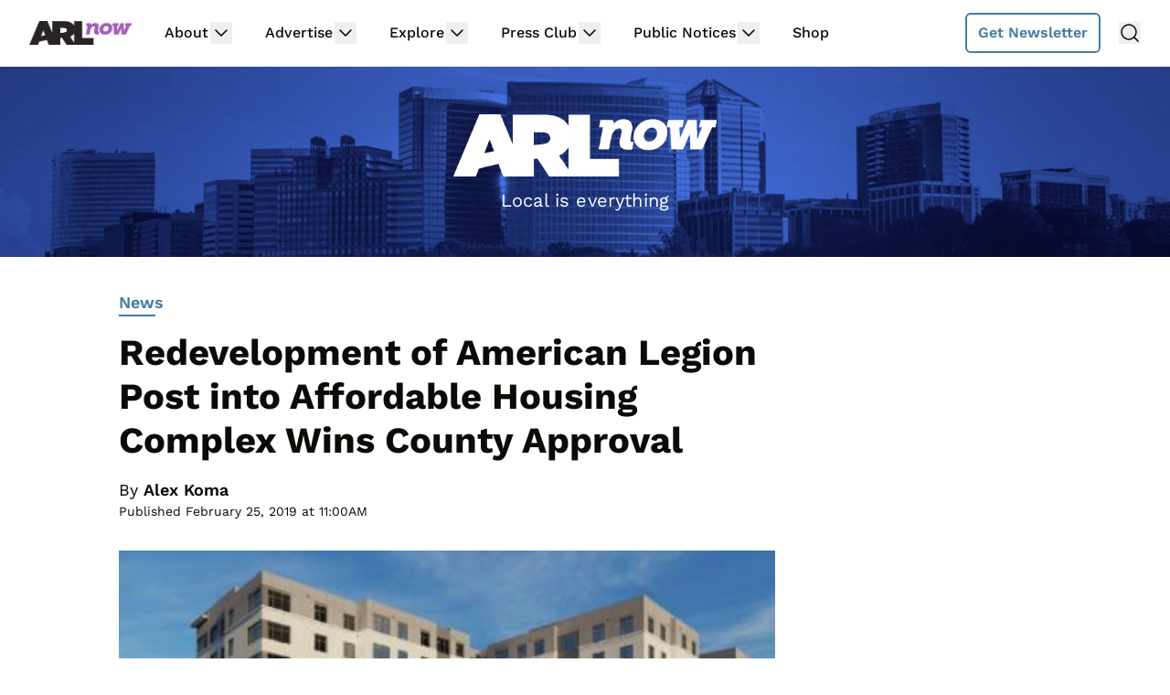

--- FILE ---
content_type: text/html; charset=utf-8
request_url: https://disqus.com/embed/comments/?base=default&f=arlnow&t_i=213665%20http%3A%2F%2Fwww.arlnow.com%2F%3Fp%3D213665&t_u=https%3A%2F%2Fwww.arlnow.com%2F2019%2F02%2F25%2Fredevelopment-of-american-legion-post-into-affordable-housing-complex-wins-county-approval%2F&t_e=Redevelopment%20of%20American%20Legion%20Post%20into%20Affordable%20Housing%20Complex%20Wins%20County%20Approval&t_d=Redevelopment%20of%20American%20Legion%20Post%20into%20Affordable%20Housing%20Complex%20Wins%20County%20Approval&t_t=Redevelopment%20of%20American%20Legion%20Post%20into%20Affordable%20Housing%20Complex%20Wins%20County%20Approval&s_o=default
body_size: 10279
content:
<!DOCTYPE html>

<html lang="en" dir="ltr" class="not-supported type-">

<head>
    <title>Disqus Comments</title>

    
    <meta name="viewport" content="width=device-width, initial-scale=1, maximum-scale=1, user-scalable=no">
    <meta http-equiv="X-UA-Compatible" content="IE=edge"/>

    <style>
        .alert--warning {
            border-radius: 3px;
            padding: 10px 15px;
            margin-bottom: 10px;
            background-color: #FFE070;
            color: #A47703;
        }

        .alert--warning a,
        .alert--warning a:hover,
        .alert--warning strong {
            color: #A47703;
            font-weight: bold;
        }

        .alert--error p,
        .alert--warning p {
            margin-top: 5px;
            margin-bottom: 5px;
        }
        
        </style>
    
    <style>
        
        html, body {
            overflow-y: auto;
            height: 100%;
        }
        

        #error {
            display: none;
        }

        .clearfix:after {
            content: "";
            display: block;
            height: 0;
            clear: both;
            visibility: hidden;
        }

        
    </style>

</head>
<body>
    

    
    <div id="error" class="alert--error">
        <p>We were unable to load Disqus. If you are a moderator please see our <a href="https://docs.disqus.com/help/83/"> troubleshooting guide</a>. </p>
    </div>

    
    <script type="text/json" id="disqus-forumData">{"session":{"canModerate":false,"audienceSyncVerified":false,"canReply":true,"mustVerify":false,"recaptchaPublicKey":"6LfHFZceAAAAAIuuLSZamKv3WEAGGTgqB_E7G7f3","mustVerifyEmail":false},"forum":{"aetBannerConfirmation":"Thanks for subscribing to email updates from ARLnow.com! You should start receiving our newsletter in a few days. If you'd like to unsubscribe, there will be a link in emails you receive from us.","founder":"26899563","twitterName":"ARLnowDOTcom","commentsLinkOne":"1 Comment","guidelines":null,"disableDisqusBrandingOnPolls":false,"commentsLinkZero":"Comments","disableDisqusBranding":true,"id":"arlnow","badges":[{"target":0,"forum":2195784,"image":"https://uploads.disquscdn.com/images/8ed4dadaa26c1b4422351524359d40ec7bfedb0953ea65a070ccba1328705e71.jpg","criteria":"MANUAL","id":592,"name":"Press Club Member"},{"target":50,"forum":2195784,"image":"https://uploads.disquscdn.com/images/50890208fa69c1b842f4cf59e27247535872f0c103ca0b9a9d2c5075e044e776.jpg","criteria":"COMMENT_UPVOTES","id":593,"name":"Upvote King (50+)"},{"target":1000,"forum":2195784,"image":"https://uploads.disquscdn.com/images/a3be50ad01a17dab4f58ad1ea104ba7bb2941a069de8a9129c8a9e527dcfbc18.jpg","criteria":"COMMENTS","id":594,"name":"1K Comment Club"},{"target":0,"forum":2195784,"image":"https://uploads.disquscdn.com/images/1562ebec54ec5dc54311146b158be8cdafb16861bee93b7b15c4f149b83bb29d.png","criteria":"MANUAL","id":595,"name":"Real Name (Verified)"},{"target":0,"forum":2195784,"image":"https://uploads.disquscdn.com/images/c0443a861afb652892c6747e5a4844bd5c0763fe642c0a0a6c1634ff2ce82770.png","criteria":"MANUAL","id":596,"name":"Contest Winner"},{"target":1,"forum":2195784,"image":"https://uploads.disquscdn.com/images/b40341f46451b35c8708c232cfe5e8b4c5bc64149ed60a5ccc2f866897579e05.png","criteria":"FEATURED_COMMENTS","id":597,"name":"Comment Featured"},{"target":0,"forum":2195784,"image":"https://uploads.disquscdn.com/images/9c65b1e3ca5190b704fd27544f08fe9cc70ca4ab69d2170c8a377a06b5630566.png","criteria":"MANUAL","id":598,"name":"Opinion Contributor"},{"target":0,"forum":2195784,"image":"https://uploads.disquscdn.com/images/01a3123826d33355c89fff9b0bf48a9894caca52ddd60e2f22a3dec2c144c0a5.png","criteria":"MANUAL","id":830,"name":"Internet Famous"}],"category":"News","aetBannerEnabled":false,"aetBannerTitle":"Subscribe to the ARLnow Afternoon Update","raw_guidelines":null,"initialCommentCount":null,"votingType":0,"daysUnapproveNewUsers":7,"installCompleted":true,"createdAt":"2013-02-18T14:44:14.537681","moderatorBadgeText":"Mod","commentPolicyText":"To combat spam and trolls, all first-time commenters will have their comments held for review.","aetEnabled":false,"channel":null,"sort":4,"description":null,"organizationHasBadges":true,"newPolicy":true,"raw_description":null,"customFont":null,"language":"en","adsReviewStatus":1,"commentsPlaceholderTextEmpty":null,"daysAlive":2,"forumCategory":{"date_added":"2016-01-28T01:54:31","id":7,"name":"News"},"linkColor":null,"colorScheme":"light","pk":"2195784","commentsPlaceholderTextPopulated":null,"permissions":{},"commentPolicyLink":"https://www.arlnow.com/about/terms-of-use-privacy-policy/#commentpolicy","aetBannerDescription":"Don't miss a headline, subscribe today for a daily digest of ARLnow.com articles delivered straight to your email inbox.","favicon":{"permalink":"https://disqus.com/api/forums/favicons/arlnow.jpg","cache":"https://c.disquscdn.com/uploads/forums/219/5784/favicon.png"},"name":"ARLnow.com","commentsLinkMultiple":"{num} Comments","settings":{"threadRatingsEnabled":false,"adsDRNativeEnabled":false,"behindClickEnabled":false,"disable3rdPartyTrackers":true,"adsVideoEnabled":false,"adsProductVideoEnabled":false,"adsPositionBottomEnabled":false,"ssoRequired":false,"contextualAiPollsEnabled":false,"unapproveLinks":false,"adsPositionRecommendationsEnabled":false,"adsEnabled":false,"adsProductLinksThumbnailsEnabled":false,"hasCustomAvatar":false,"organicDiscoveryEnabled":true,"adsProductDisplayEnabled":false,"adsProductLinksEnabled":false,"audienceSyncEnabled":false,"threadReactionsEnabled":false,"linkAffiliationEnabled":false,"adsPositionAiPollsEnabled":false,"disableSocialShare":false,"adsPositionTopEnabled":false,"adsProductStoriesEnabled":false,"sidebarEnabled":false,"adultContent":false,"allowAnonVotes":false,"gifPickerEnabled":false,"mustVerify":true,"badgesEnabled":true,"mustVerifyEmail":true,"allowAnonPost":false,"unapproveNewUsersEnabled":true,"mediaembedEnabled":false,"aiPollsEnabled":false,"userIdentityDisabled":false,"adsPositionPollEnabled":false,"discoveryLocked":false,"validateAllPosts":false,"adsSettingsLocked":false,"isVIP":false,"adsPositionInthreadEnabled":false},"organizationId":1716094,"typeface":"sans-serif","url":"https://www.arlnow.com/","daysThreadAlive":2,"avatar":{"small":{"permalink":"https://disqus.com/api/forums/avatars/arlnow.jpg?size=32","cache":"//a.disquscdn.com/1763052994/images/noavatar32.png"},"large":{"permalink":"https://disqus.com/api/forums/avatars/arlnow.jpg?size=92","cache":"//a.disquscdn.com/1763052994/images/noavatar92.png"}},"signedUrl":"https://disq.us/?url=https%3A%2F%2Fwww.arlnow.com%2F&key=KDwBGrcqNsko9fCYTWZr4w"}}</script>

    <div id="postCompatContainer"><div class="comment__wrapper"><div class="comment__name clearfix"><img class="comment__avatar" src="//a.disquscdn.com/1763052994/images/noavatar92.png" width="32" height="32" /><strong><a href="">NoDoFoPa</a></strong> &bull; 6 years ago
        </div><div class="comment__content"><p>$490,000/unit. My goodness. Why in the world don't we just issue vouchers to subsidize the rent for each tenant to live anywhere across the county? The complete waste of resources these projects represent is breathtaking.</p></div></div><div class="comment__wrapper"><div class="comment__name clearfix"><img class="comment__avatar" src="https://c.disquscdn.com/uploads/users/5466/1957/avatar92.jpg?1370379006" width="32" height="32" /><strong><a href="">fuzzy</a></strong> &bull; 6 years ago
        </div><div class="comment__content"><p>This is why building subsidized housing in Arlington doesn't make sense...it's just too expensive to build an entire complex from scratch.  It would be much more cost effective to require developers to include 5% of all new units be marked for low income tenants.</p></div></div><div class="comment__wrapper"><div class="comment__name clearfix"><img class="comment__avatar" src="//a.disquscdn.com/1763052994/images/noavatar92.png" width="32" height="32" /><strong><a href="">ArlTaxee</a></strong> &bull; 6 years ago
        </div><div class="comment__content"><p>half million is a reasonable price for constructing these units. and owning them.  but we they are just leased for 50 years.</p></div></div><div class="comment__wrapper"><div class="comment__name clearfix"><img class="comment__avatar" src="//a.disquscdn.com/1763052994/images/noavatar92.png" width="32" height="32" /><strong><a href="">NoDoFoPa</a></strong> &bull; 6 years ago
        </div><div class="comment__content"><p>No it's not reasonable for stick-built construction of low-income housing. It would be reasonable for a concrete high-rise.</p></div></div><div class="comment__wrapper"><div class="comment__name clearfix"><img class="comment__avatar" src="https://c.disquscdn.com/uploads/users/5447/1531/avatar92.jpg?1438288506" width="32" height="32" /><strong><a href="">jfhscott</a></strong> &bull; 6 years ago
        </div><div class="comment__content"><p>You should see the minimum design requirements for AH in Virginia. They are absurd - for example, the bedroom I grew up in in Howard County is smaller than the design requirement for new AH.</p><p>Build AH with 3 bedrooms and 1 bath?  Nope, not in Virginia, AH design requirements are better than that.</p><p>Build or renovate AH with appliances of different color?  Not for AH in Virginia.</p><p>I could go on . . . . .</p></div></div><div class="comment__wrapper"><div class="comment__name clearfix"><img class="comment__avatar" src="//a.disquscdn.com/1763052994/images/noavatar92.png" width="32" height="32" /><strong><a href="">Amirite?</a></strong> &bull; 6 years ago
        </div><div class="comment__content"><p>If one must do the AH set-asides, this isn't a bad way to do it.  North Arlington, not in Buckingham, near Metro. But we still need to be realistic about parking.</p></div></div><div class="comment__wrapper"><div class="comment__name clearfix"><img class="comment__avatar" src="https://c.disquscdn.com/uploads/users/8495/396/avatar92.jpg?1542385253" width="32" height="32" /><strong><a href="">Arlington Robin</a></strong> &bull; 6 years ago
        </div><div class="comment__content"><p>Last time I checked, Buckingham is North Arlington.  If you wanted to get radical, they need to build these North of Lee Highway.</p></div></div><div class="comment__wrapper"><div class="comment__name clearfix"><img class="comment__avatar" src="https://c.disquscdn.com/uploads/users/405/6087/avatar92.jpg?1501274664" width="32" height="32" /><strong><a href="">Registered Commenter</a></strong> &bull; 6 years ago
        </div><div class="comment__content"><p>"They need to build these North of Lee Highway."</p><p>Ah, yes. The "they should just put it there" strategy.</p><p>"The Legion has owned the roughly 1.3-acre property since the 1930s, but opted to sell it to APAH in 2016 after the nonprofit sketched out plans for a new complex decided to helping local veterans."</p><p>So, I guess what "they" need to do is go North of 29 and find sellers willing and motivated to sell land parcels to APAH in off-market transactions.  Then "they" will build them there.</p></div></div><div class="comment__wrapper"><div class="comment__name clearfix"><img class="comment__avatar" src="https://c.disquscdn.com/uploads/users/8495/396/avatar92.jpg?1542385253" width="32" height="32" /><strong><a href="">Arlington Robin</a></strong> &bull; 6 years ago
        </div><div class="comment__content"><p>You even got three likes - my guess from people who like the status quo for those neighborhoods.  Here is the thing, the neighborhoods North of Lee Highway had the fortune of being zoned almost entirely single family homes.  In fact, is there a commercial area north of Lee Highway?</p><p>As a result, there is very little land that subsidized housing can be built.  So North of Lee Highway does not pick up its share of subsidized housing or density.</p><p>This is one area that I agree with Coilette.</p></div></div><div class="comment__wrapper"><div class="comment__name clearfix"><img class="comment__avatar" src="//a.disquscdn.com/1763052994/images/noavatar92.png" width="32" height="32" /><strong><a href="">Amirite?</a></strong> &bull; 6 years ago
        </div><div class="comment__content"><p>I don't live north of Lee but did grow up there.  Yes, there's at least one small commercial area north of Lee (excluding the ones that abut Lee itself, like Lee-Harrison),  Williamsburg Shopping Center.  That's a bit of the issue.  As much as people may desire to plop new high-rises up in 22207, there's no commercial way up along Glebe, for example.  You'd need to manufacture new density completely from whole cloth.</p></div></div><div class="comment__wrapper"><div class="comment__name clearfix"><img class="comment__avatar" src="https://c.disquscdn.com/uploads/users/405/6087/avatar92.jpg?1501274664" width="32" height="32" /><strong><a href="">Registered Commenter</a></strong> &bull; 6 years ago
        </div><div class="comment__content"><p>But, by definition, zoning defines where there is and isn't going to be density, so it's getting exactly its share of density.  The plan calls for certain areas to be more dense than others.  If APAH wants to buy houses in SFH-zoned areas and rent them out at a subsidized rate, it should do so.</p></div></div><div class="comment__wrapper"><div class="comment__name clearfix"><img class="comment__avatar" src="https://c.disquscdn.com/uploads/users/8495/396/avatar92.jpg?1542385253" width="32" height="32" /><strong><a href="">Arlington Robin</a></strong> &bull; 6 years ago
        </div><div class="comment__content"><p>It is not getting its fair share of density - in my mind it should be evenly distributed throughout the county.  What these neighborhoods are getting is the fortune of decisions made 50 years ago about what was going to be built there.  So now these folks can look down at the rest of the county (and they do).</p></div></div><div class="comment__wrapper"><div class="comment__name clearfix"><img class="comment__avatar" src="//a.disquscdn.com/1763052994/images/noavatar92.png" width="32" height="32" /><strong><a href="">Southiee</a></strong> &bull; 6 years ago
        </div><div class="comment__content"><p>Or on 29 at least.</p></div></div><div class="comment__wrapper"><div class="comment__name clearfix"><img class="comment__avatar" src="//a.disquscdn.com/1763052994/images/noavatar92.png" width="32" height="32" /><strong><a href="">Amirite?</a></strong> &bull; 6 years ago
        </div><div class="comment__content"><p>Thanks.  I used to live in Buckingham.  Hence the qualifier of "not in Buckingham" after North Arlington.  If I hadn't put that, you can bet that the first response would have been something like "Buckingham is in North Arlington, plenty of AH there."</p></div></div><div class="comment__wrapper"><div class="comment__name clearfix"><img class="comment__avatar" src="https://c.disquscdn.com/uploads/users/8495/396/avatar92.jpg?1542385253" width="32" height="32" /><strong><a href="">Arlington Robin</a></strong> &bull; 6 years ago
        </div><div class="comment__content"><p>Read it differently, but concede your point.</p></div></div><div class="comment__wrapper"><div class="comment__name clearfix"><img class="comment__avatar" src="https://c.disquscdn.com/uploads/users/5827/7422/avatar92.jpg?1372205136" width="32" height="32" /><strong><a href="">NovaLulu</a></strong> &bull; 6 years ago
        </div><div class="comment__content"><p>76 parking spaces for 160 apartments.  Yeah, that's a GREAT idea!  What about folks with disabilities?  What about folks with kids?  Not everyone in the whole wide world of the Arlington Way takes Metro or rides a @#$% bike.  This is just STUPID!!!  SMDH!</p></div></div><div class="comment__wrapper"><div class="comment__name clearfix"><img class="comment__avatar" src="https://c.disquscdn.com/uploads/users/20488/2268/avatar92.jpg?1461071332" width="32" height="32" /><strong><a href="">$4 Million to Heirs Annually</a></strong> &bull; 6 years ago
        </div><div class="comment__content"><p>Total loan of $11.17 million -- only half is being approved at this time.</p><p></p><blockquote>The loan term will be thirty-eight (38) years and the interest rate will be 1.00% compound interest that begins to accrue upon completion of construction. During construction, the AHIF Loan will not bear any interest as units must be constructed and occupied to generate rental income, which would then be applied towards loan repayment</blockquote><p></p><p></p><blockquote>Developer Fee and Reserves:   $ 3,798,754</blockquote><p></p><p>Taxpayers will lend the developer $11.17 while the developer makes $3.8 million (for the first half of the project).</p><p></p><blockquote>The full year incremental cost increase to the budget is estimated to be approximately $121,707 per fiscal year upon project completion and occupancy</blockquote><p></p><p>97 new students expected after completion; at $20,000 per student that will be an additional $1,940,00 per year in school costs.</p><p>(block quotes from Staff report)</p></div></div><div class="comment__wrapper"><div class="comment__name clearfix"><img class="comment__avatar" src="https://c.disquscdn.com/uploads/users/6721/3571/avatar92.jpg?1685041201" width="32" height="32" /><strong><a href="">Pancakes are Wonderful</a></strong> &bull; 6 years ago
        </div><div class="comment__content"><p>The county board must be stopped from doing these stupid things when it comes to parking. Every one who voted for this is just stupid.</p><p>More waste of government money. APAH... living high on government money.</p></div></div><div class="comment__wrapper"><div class="comment__name clearfix"><img class="comment__avatar" src="https://c.disquscdn.com/uploads/users/9382/7318/avatar92.jpg?1754593861" width="32" height="32" /><strong><a href="">CarpeCerveza</a></strong> &bull; 6 years ago
        </div><div class="comment__content"><p>The teachers and administrators at Science Focus will be paying the price for the ridiculously low parking ratios, since unzoned Lincoln street will be full 24x7.  That is where all the teachers park every morning.</p><p>I get it, transportation is changing and maybe in 20 years, there will be less need for parking.  But this is an expense placed directly on the neighborhood and unreversible if APAH and the Board guess wrong.  And I believe this is the smallest of 4 major developments within 1/4 mile of each other.</p></div></div><div class="comment__wrapper"><div class="comment__name clearfix"><img class="comment__avatar" src="//a.disquscdn.com/1763052994/images/noavatar92.png" width="32" height="32" /><strong><a href="">IendtheMadness</a></strong> &bull; 6 years ago
        </div><div class="comment__content"><p>I guess I just don't feel much sympathy. The Board has allowed insufficient parking in CAFs along the Pike with zero consideration of the SFH neighborhoods next door. Is it is a problem - you bet and it isn't just cars, but all the worker vans! I guess the only difference here is that at least there is a very close metro - a feature lacking along the Pike.</p><p>At what point do things change? I have no idea. All I can say is that if it is good enough for those of us slumming it along the Pike, it is good enough for wealthier areas of North Arlington. If the Board truly demands parking, demand it for CAFs countywide.</p></div></div><div class="comment__wrapper"><div class="comment__name clearfix"><img class="comment__avatar" src="//a.disquscdn.com/1763052994/images/noavatar92.png" width="32" height="32" /><strong><a href="">ArlTaxee</a></strong> &bull; 6 years ago
        </div><div class="comment__content"><p>no. no one will walk that far from their house to their car. too far. too lazy.</p></div></div><div class="comment__wrapper"><div class="comment__name clearfix"><img class="comment__avatar" src="https://c.disquscdn.com/uploads/users/9382/7318/avatar92.jpg?1754593861" width="32" height="32" /><strong><a href="">CarpeCerveza</a></strong> &bull; 6 years ago
        </div><div class="comment__content"><p>Unfortunately, It's not nearly as far as you think.</p></div></div><div class="comment__wrapper"><div class="comment__name clearfix"><img class="comment__avatar" src="//a.disquscdn.com/1763052994/images/noavatar92.png" width="32" height="32" /><strong><a href="">ArlTaxee</a></strong> &bull; 6 years ago
        </div><div class="comment__content"><p>it is a wonderful myth created by Lyon Village that people are walking blocks and blocks and blocks from their homes into the sacred single family community to retrieve their automobiles. it is a myth. it just doesn't happen. period. end of story.</p></div></div><div class="comment__wrapper"><div class="comment__name clearfix"><img class="comment__avatar" src="https://c.disquscdn.com/uploads/users/8495/396/avatar92.jpg?1542385253" width="32" height="32" /><strong><a href="">Arlington Robin</a></strong> &bull; 6 years ago
        </div><div class="comment__content"><p>These images are not as Stalinistic as the previous one's posted for this location.  I do like the image of the future American Legion post.</p></div></div><div class="comment__wrapper"><div class="comment__name clearfix"><img class="comment__avatar" src="https://c.disquscdn.com/uploads/users/5286/7140/avatar92.jpg?1369699323" width="32" height="32" /><strong><a href="">coilette</a></strong> &bull; 6 years ago
        </div><div class="comment__content"><p>Other than they are complete propaganda fraudulently showing a lot of open space around the building.</p></div></div><div class="comment__wrapper"><div class="comment__name clearfix"><img class="comment__avatar" src="https://c.disquscdn.com/uploads/users/4610/9691/avatar92.jpg?1464373416" width="32" height="32" /><strong><a href="">Clarendon Cruiser</a></strong> &bull; 6 years ago
        </div><div class="comment__content"><p>Great, hopefully I qualify and I can just stumble downstairs for my dollar beer</p></div></div><div class="comment__wrapper"><div class="comment__name clearfix"><img class="comment__avatar" src="https://c.disquscdn.com/uploads/users/8495/396/avatar92.jpg?1542385253" width="32" height="32" /><strong><a href="">Arlington Robin</a></strong> &bull; 6 years ago
        </div><div class="comment__content"><p>Even if it's Shaeffer or the Beast?</p></div></div><div class="comment__wrapper"><div class="comment__name clearfix"><img class="comment__avatar" src="https://c.disquscdn.com/uploads/users/4610/9691/avatar92.jpg?1464373416" width="32" height="32" /><strong><a href="">Clarendon Cruiser</a></strong> &bull; 6 years ago
        </div><div class="comment__content"><p>whatev's on tap!   Been militarily retired for a few years, but haven't joined any Vet Orgs yet.</p></div></div><div class="comment__wrapper"><div class="comment__name clearfix"><img class="comment__avatar" src="https://c.disquscdn.com/uploads/users/6721/3571/avatar92.jpg?1685041201" width="32" height="32" /><strong><a href="">Pancakes are Wonderful</a></strong> &bull; 6 years ago
        </div><div class="comment__content"><p>Why are county board member IDIOTS when it comes to parking onsite at these new construction projects.</p><p>160 units. Plus people who work at the building. Plus visitors. Plus the American Legion folks. And they are BUILDING 96 spots. WTF Arlington. Are you completely insane.</p><p>Stupid. Just Stupid.  Another example of Arlington "leaders" just doing stupid stuff.</p></div></div><div class="comment__wrapper"><div class="comment__name clearfix"><img class="comment__avatar" src="https://c.disquscdn.com/uploads/users/10512/7050/avatar92.jpg?1400700783" width="32" height="32" /><strong><a href="">Andy G</a></strong> &bull; 6 years ago
        </div><div class="comment__content"><p>let's get going on the new YMCA!  We need a facility with a pool, indoor raquetball/squash courts, etc...to offset all these boutique gyms that don't offer any of this stuff...</p></div></div><div class="comment__wrapper"><div class="comment__name clearfix"><img class="comment__avatar" src="https://c.disquscdn.com/uploads/users/13946/5158/avatar92.jpg?1423698256" width="32" height="32" /><strong><a href="">Silverstreak</a></strong> &bull; 6 years ago
        </div><div class="comment__content"><p>Great.  And how many of these units will be reserved for Arlington residents??</p></div></div><div class="comment__wrapper"><div class="comment__name clearfix"><img class="comment__avatar" src="//a.disquscdn.com/1763052994/images/noavatar92.png" width="32" height="32" /><strong><a href="">Blow Hard</a></strong> &bull; 6 years ago
        </div><div class="comment__content"><p>It would be much more economical if AC were to construct affordable housing in Manassas.</p></div></div><div class="comment__wrapper"><div class="comment__name clearfix"><img class="comment__avatar" src="//a.disquscdn.com/1763052994/images/noavatar92.png" width="32" height="32" /><strong><a href="">ArlTaxee</a></strong> &bull; 6 years ago
        </div><div class="comment__content"><p>the unwritten rule has been broken. this is now officially the tallest building on the edge of a metro station area.</p><p>the taper UP has begun. hold on to your skirts.</p><p>oh yeah, 76 parking spaces for affordable housing? you nuts?</p></div></div><div class="comment__wrapper"><div class="comment__name clearfix"><img class="comment__avatar" src="//a.disquscdn.com/1763052994/images/noavatar92.png" width="32" height="32" /><strong><a href="">IendtheMadness</a></strong> &bull; 6 years ago
        </div><div class="comment__content"><p>Kudos for the innovative building and taking up this unique opportunity to help vets as well. Kudos for building CAFs that are not in Buckingham or south Arlington. Keep it up!</p><p>That said, I hope this doesn't mean that new CAFs in north Arlington are built to 80% AMI whereas CAFs in south Arlington are built to 60% AMI. South Arlington would like to help out the middle class as well, not just the poorest of the poor. In many south Arlington neighborhoods 80% AMI would be an increase.</p></div></div><div class="comment__wrapper"><div class="comment__name clearfix"><img class="comment__avatar" src="https://c.disquscdn.com/uploads/users/2364/1262/avatar92.jpg?1553305992" width="32" height="32" /><strong><a href="">Angry_Johnny76</a></strong> &bull; 6 years ago
        </div><div class="comment__content"><p>A car-free Arlington from Glebe Rd down Wilson Blvd to Ft. Myer Dr. soon to be a reality given the high density building without infrastructure modification for cars.</p></div></div><div class="comment__wrapper"><div class="comment__name clearfix"><img class="comment__avatar" src="https://c.disquscdn.com/uploads/users/5447/1531/avatar92.jpg?1438288506" width="32" height="32" /><strong><a href="">jfhscott</a></strong> &bull; 6 years ago
        </div><div class="comment__content"><p>Given the location, I would expect that there will be quite a lottery to secure this housing.</p><p>But does anyone in arlnow-land know whether APAH is permitted to limit participation in the lottery to veterans?</p></div></div><div class="comment__wrapper"><div class="comment__name clearfix"><img class="comment__avatar" src="https://c.disquscdn.com/uploads/users/6721/3571/avatar92.jpg?1685041201" width="32" height="32" /><strong><a href="">Pancakes are Wonderful</a></strong> &bull; 6 years ago
        </div><div class="comment__content"><p>I got to believe that veterans are not a protected class of citizens. Which means no.</p></div></div><div class="comment__wrapper"><div class="comment__name clearfix"><img class="comment__avatar" src="https://c.disquscdn.com/uploads/users/8495/396/avatar92.jpg?1542385253" width="32" height="32" /><strong><a href="">Arlington Robin</a></strong> &bull; 6 years ago
        </div><div class="comment__content"><p>They are a protected class - especially service disabled veterans. The SBA creates special programs for contract awards and grants.  I have to believe that this extends to some housing programs.</p></div></div><div class="comment__wrapper"><div class="comment__name clearfix"><img class="comment__avatar" src="https://c.disquscdn.com/uploads/users/6721/3571/avatar92.jpg?1685041201" width="32" height="32" /><strong><a href="">Pancakes are Wonderful</a></strong> &bull; 6 years ago
        </div><div class="comment__content"><p>But they said just veterans. They cannot be protected.</p></div></div><div class="comment__wrapper"><div class="comment__name clearfix"><img class="comment__avatar" src="https://c.disquscdn.com/uploads/users/4610/9691/avatar92.jpg?1464373416" width="32" height="32" /><strong><a href="">Clarendon Cruiser</a></strong> &bull; 6 years ago
        </div><div class="comment__content"><p>There are several federal laws that provide important protections for <br>veterans with disabilities who are looking for jobs or are already in <br>the workplace. Two of those laws -- Title I of the Americans with Disabilities Act (ADA)<br>and the Uniformed Services Employment and Reemployment Rights Act (USERRA) - protect veterans from employment discrimination.</p><p>For employment, veteran status alone is protected.</p><p><a href="https://disq.us/url?url=https%3A%2F%2Fwww.dol.gov%2Fvets%2Fprograms%2Fuserra%2F%3Az9A4DWPX5B9gqQ_HXEE1KwoA-0g&amp;cuid=2195784" rel="nofollow noopener" target="_blank" title="https://www.dol.gov/vets/programs/userra/">https://www.dol.gov/vets/pr...</a></p></div></div><div class="comment__wrapper"><div class="comment__name clearfix"><img class="comment__avatar" src="https://c.disquscdn.com/uploads/users/8495/396/avatar92.jpg?1542385253" width="32" height="32" /><strong><a href="">Arlington Robin</a></strong> &bull; 6 years ago
        </div><div class="comment__content"><p>As I thought about this some more, there are literally thousands of benefits and protections for veterans.  When I was a manager in the Federal Government, we had to ensure that there was not a veteran that was qualified for a job before we could make an open market hire.  There is the new GI bill.  It depends on the source of the money.  I imagine if there is any federal money involved, they could put a Veteran preference stipulation on it.</p></div></div><div class="comment__wrapper"><div class="comment__name clearfix"><img class="comment__avatar" src="https://c.disquscdn.com/uploads/users/5447/1531/avatar92.jpg?1438288506" width="32" height="32" /><strong><a href="">jfhscott</a></strong> &bull; 6 years ago
        </div><div class="comment__content"><p>Vietnam Era service is a protected class in certain employment statutory schemes.</p><p>But my real question is whether APAH (or anyone else operating AH), when it undertakes to identify who "wins" and who "loses" in the allocation process (and there are far more losers), must take all comers or whether they may limit entrants to veterans.</p></div></div><div class="comment__wrapper"><div class="comment__name clearfix"><img class="comment__avatar" src="https://c.disquscdn.com/uploads/users/5217/1382/avatar92.jpg?1628686239" width="32" height="32" /><strong><a href="">Pike_Princess</a></strong> &bull; 6 years ago
        </div><div class="comment__content"><p>Super. So how do I get my hands on one of the 80% units?</p></div></div><div class="comment__wrapper"><div class="comment__name clearfix"><img class="comment__avatar" src="//a.disquscdn.com/1763052994/images/noavatar92.png" width="32" height="32" /><strong><a href="">LocalChatter</a></strong> &bull; 6 years ago
        </div><div class="comment__content"><p><a href="https://disq.us/url?url=https%3A%2F%2Fapah.org%2Fresidents%2Fprospective-residents%2Fleasing-office%2F%3AqD1ebf8Nmu9bcybjmsP9GjvKSyo&amp;cuid=2195784" rel="nofollow noopener" target="_blank" title="https://apah.org/residents/prospective-residents/leasing-office/">https://apah.org/residents/...</a></p></div></div><div class="comment__wrapper"><div class="comment__name clearfix"><img class="comment__avatar" src="//a.disquscdn.com/1763052994/images/noavatar92.png" width="32" height="32" /><strong><a href="">LocalChatter</a></strong> &bull; 6 years ago
        </div><div class="comment__content"><p>actually this link is going to be a better bet:<br><a href="https://disq.us/url?url=https%3A%2F%2Fapah.org%2Fhousing%2Fupcoming-apah-properties%2F%3AxJMwv0riB2YL8MYE1GuBCmq6BUA&amp;cuid=2195784" rel="nofollow noopener" target="_blank" title="https://apah.org/housing/upcoming-apah-properties/">https://apah.org/housing/up...</a></p></div></div><div class="comment__wrapper"><div class="comment__name clearfix"><img class="comment__avatar" src="//a.disquscdn.com/1763052994/images/noavatar92.png" width="32" height="32" /><strong><a href="">Mobotropolis</a></strong> &bull; 6 years ago
        </div><div class="comment__content"><p>How many hands and other limbs would you be willing to sacrifice?</p></div></div><div class="comment__wrapper"><div class="comment__name clearfix"><img class="comment__avatar" src="https://c.disquscdn.com/uploads/users/5350/5630/avatar92.jpg?1570365382" width="32" height="32" /><strong><a href="">trickster</a></strong> &bull; 6 years ago
        </div><div class="comment__content"><p>is Legion Post 85 on Kansas going to remain open?</p></div></div><div class="comment__wrapper"><div class="comment__name clearfix"><img class="comment__avatar" src="https://c.disquscdn.com/uploads/users/8495/396/avatar92.jpg?1542385253" width="32" height="32" /><strong><a href="">Arlington Robin</a></strong> &bull; 6 years ago
        </div><div class="comment__content"><p>The article says it will be part of the new building.  I am going to guess they will move to temporary spaces.  Lots of empty office space in Ballston.</p></div></div><div class="comment__wrapper"><div class="comment__name clearfix"><img class="comment__avatar" src="https://c.disquscdn.com/uploads/users/5350/5630/avatar92.jpg?1570365382" width="32" height="32" /><strong><a href="">trickster</a></strong> &bull; 6 years ago
        </div><div class="comment__content"><p>this is Post 139, I believe. I was wondering about Post 85 a few blocks away on Kansas. It’s kind of sitting over there all by itself. The building beside it where my dentist was has been demolished.</p></div></div><div class="comment__wrapper"><div class="comment__name clearfix"><img class="comment__avatar" src="https://c.disquscdn.com/uploads/users/5286/7140/avatar92.jpg?1369699323" width="32" height="32" /><strong><a href="">coilette</a></strong> &bull; 6 years ago
        </div><div class="comment__content"><p>If they are going to tear down all of the adjacent structures, as indicated in the images which show nothing but open and blue sky, then go for it.</p></div></div></div>


    <div id="fixed-content"></div>

    
        <script type="text/javascript">
          var embedv2assets = window.document.createElement('script');
          embedv2assets.src = 'https://c.disquscdn.com/embedv2/latest/embedv2.js';
          embedv2assets.async = true;

          window.document.body.appendChild(embedv2assets);
        </script>
    



    
</body>
</html>


--- FILE ---
content_type: text/html
request_url: https://api.intentiq.com/profiles_engine/ProfilesEngineServlet?at=39&mi=10&dpi=936734067&pt=17&dpn=1&iiqidtype=2&iiqpcid=d5a44b8f-5253-41b4-adab-32e4c0fd9848&iiqpciddate=1768661144378&pcid=c299097f-a961-41be-b58e-447643e8f9bc&idtype=3&gdpr=0&japs=false&jaesc=0&jafc=0&jaensc=0&jsver=0.33&testGroup=A&source=pbjs&ABTestingConfigurationSource=group&abtg=A&vrref=https%3A%2F%2Fwww.arlnow.com
body_size: 56
content:
{"abPercentage":97,"adt":1,"ct":2,"isOptedOut":false,"data":{"eids":[]},"dbsaved":"false","ls":true,"cttl":86400000,"abTestUuid":"g_b13f9544-ebf0-4d0e-ae0e-0764154fcc1b","tc":9,"sid":546800194}

--- FILE ---
content_type: text/html; charset=utf-8
request_url: https://www.google.com/recaptcha/api2/aframe
body_size: 265
content:
<!DOCTYPE HTML><html><head><meta http-equiv="content-type" content="text/html; charset=UTF-8"></head><body><script nonce="tIfbFr6ehREs5RY5WU7ENw">/** Anti-fraud and anti-abuse applications only. See google.com/recaptcha */ try{var clients={'sodar':'https://pagead2.googlesyndication.com/pagead/sodar?'};window.addEventListener("message",function(a){try{if(a.source===window.parent){var b=JSON.parse(a.data);var c=clients[b['id']];if(c){var d=document.createElement('img');d.src=c+b['params']+'&rc='+(localStorage.getItem("rc::a")?sessionStorage.getItem("rc::b"):"");window.document.body.appendChild(d);sessionStorage.setItem("rc::e",parseInt(sessionStorage.getItem("rc::e")||0)+1);localStorage.setItem("rc::h",'1768661151274');}}}catch(b){}});window.parent.postMessage("_grecaptcha_ready", "*");}catch(b){}</script></body></html>

--- FILE ---
content_type: text/plain; charset=UTF-8
request_url: https://at.teads.tv/fpc?analytics_tag_id=PUB_17002&tfpvi=&gdpr_consent=&gdpr_status=22&gdpr_reason=220&ccpa_consent=&sv=prebid-v1
body_size: 56
content:
ZWFlY2ZmYmEtMTk5Ny00ODZjLWFkMWUtMGQ4ZDJmZjc3NmEwIy00LTI=

--- FILE ---
content_type: text/plain
request_url: https://rtb.openx.net/openrtbb/prebidjs
body_size: -82
content:
{"id":"88c4def5-a4c3-4565-a75c-1559c3d14871","nbr":0}

--- FILE ---
content_type: text/plain
request_url: https://rtb.openx.net/openrtbb/prebidjs
body_size: -220
content:
{"id":"f2654390-df50-41c2-98b7-5ab51330a92d","nbr":0}